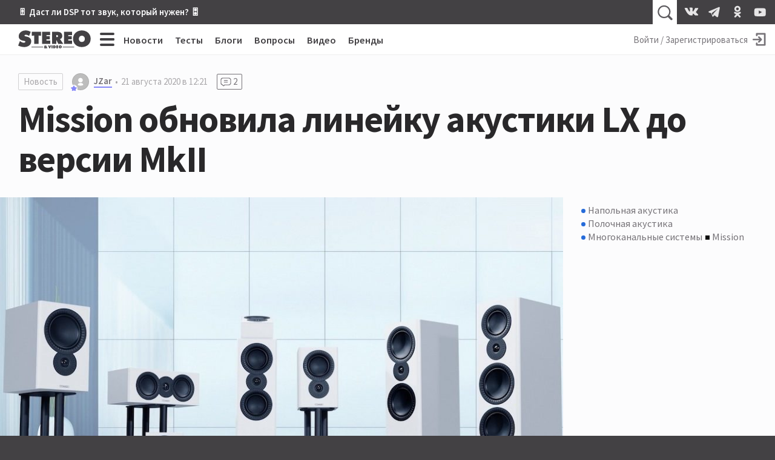

--- FILE ---
content_type: text/html; charset=utf-8
request_url: https://aflt.market.yandex.ru/widgets/service?appVersion=4e3c53b3d5b5ecec91b93b9c3c0637f348aa0ce5
body_size: 491
content:

        <!DOCTYPE html>
        <html>
            <head>
                <title>Виджеты, сервисная страница!</title>

                <script type="text/javascript" src="https://yastatic.net/s3/market-static/affiliate/2393a198fd495f7235c2.js" nonce="XUmo2v+6+PashKJQEc0WeA=="></script>

                <script type="text/javascript" nonce="XUmo2v+6+PashKJQEc0WeA==">
                    window.init({"browserslistEnv":"legacy","page":{"id":"affiliate-widgets:service"},"request":{"id":"1768622434643\u002F20fddc63be9e1ba7026df57f8d480600\u002F1"},"metrikaCounterParams":{"id":45411513,"clickmap":true,"trackLinks":true,"accurateTrackBounce":true}});
                </script>
            </head>
        </html>
    